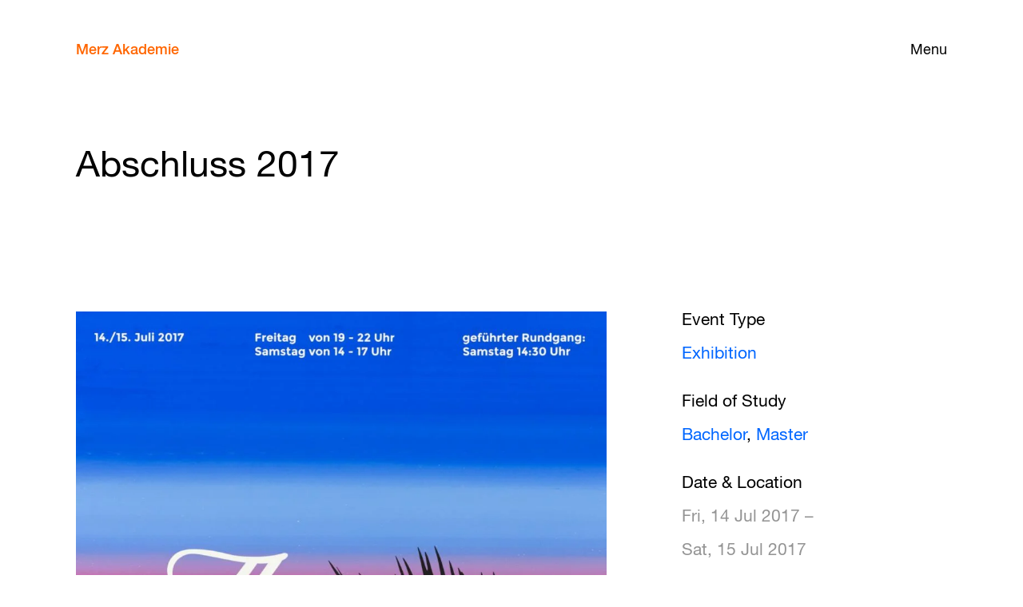

--- FILE ---
content_type: text/html; charset=UTF-8
request_url: https://www.merz-akademie.de/en/veranstaltungen/abschluss-2017/
body_size: 6298
content:
<!doctype html>
<!--[if lt IE 7]><html lang="en-US" class="no-js lt-ie9 lt-ie8 lt-ie7" dir="ltr"><![endif]-->
<!--[if (IE 7)&!(IEMobile)]><html lang="en-US" class="no-js lt-ie9 lt-ie8" dir="ltr"><![endif]-->
<!--[if (IE 8)&!(IEMobile)]><html lang="en-US" class="no-js lt-ie9" dir="ltr"><![endif]-->
<!--[if gt IE 8]><!--> <html lang="en-US" class="no-js" dir="ltr"><!--<![endif]-->
<head>
<meta charset="utf-8">
<meta name="HandheldFriendly" content="True">
<meta name="MobileOptimized" content="320">
<meta name="viewport" content="width=device-width, initial-scale=1"/>
<title>Abschluss 2017 &#8211; Merz Akademie</title>
<meta name='robots' content='max-image-preview:large' />
<link rel="alternate" type="application/rss+xml" title="Merz Akademie &raquo; RSS Feed" href="https://www.merz-akademie.de/en/feed/" /><style id='wp-img-auto-sizes-contain-inline-css' type='text/css'>
img:is([sizes=auto i],[sizes^="auto," i]){contain-intrinsic-size:3000px 1500px}
/*# sourceURL=wp-img-auto-sizes-contain-inline-css */
</style>
<style id='classic-theme-styles-inline-css' type='text/css'>
/*! This file is auto-generated */
.wp-block-button__link{color:#fff;background-color:#32373c;border-radius:9999px;box-shadow:none;text-decoration:none;padding:calc(.667em + 2px) calc(1.333em + 2px);font-size:1.125em}.wp-block-file__button{background:#32373c;color:#fff;text-decoration:none}
/*# sourceURL=/wp-includes/css/classic-themes.min.css */
</style>
<link rel='stylesheet' id='bones-stylesheet-css' href='//www.merz-akademie.de/wp-content/cache/wpfc-minified/kqexflg2/fd832.css' type='text/css' media='all' />
<script type="text/javascript" src="https://www.merz-akademie.de/wp-includes/js/jquery/jquery.min.js?ver=3.7.1" id="jquery-core-js"></script>
<link rel="canonical" href="https://www.merz-akademie.de/en/veranstaltungen/abschluss-2017/" />
<link hreflang="de" href="https://www.merz-akademie.de/de/veranstaltungen/abschluss-2017/" rel="alternate" />
<link hreflang="en" href="https://www.merz-akademie.de/en/veranstaltungen/abschluss-2017/" rel="alternate" />
<link hreflang="x-default" href="https://www.merz-akademie.de/veranstaltungen/abschluss-2017/" rel="alternate" />
<meta name="generator" content="qTranslate-X 3.4.6.8" />
<link rel="apple-touch-icon" href="https://www.merz-akademie.de/wp-content/themes/bones-merzakademie/library/images/apple-touch-icon.png">
<link rel="icon" href="https://www.merz-akademie.de/wp-content/themes/bones-merzakademie/favicon.png">
<!--[if IE]>
<link rel="shortcut icon" href="https://www.merz-akademie.de/wp-content/themes/bones-merzakademie/favicon.ico">
<![endif]-->
<meta name="msapplication-TileColor" content="#ff6600">
<meta name="msapplication-TileImage" content="https://www.merz-akademie.de/wp-content/themes/bones-merzakademie/library/images/win8-tile-icon.png">
<meta name="theme-color" content="#ffffff">
<meta name="title" content="Abschluss 2017 | Merz Akademie">
<meta name="description" content="Die Absolventen und Absolventinnen der Studienrichtungen Film und Video, New Media und Visuelle Kommunikation stellen persönlich ihre Arbeiten vor. Wir laden alle Interessierten herzlich ein, sich die Filme, Bücher, Installationen,...">
<meta property="og:type" content="website">
<meta property="og:url" content="https://www.merz-akademie.de/en/veranstaltungen/abschluss-2017/">
<meta property="og:title" content="Abschluss 2017 | Merz Akademie">
<meta property="og:description" content="Die Absolventen und Absolventinnen der Studienrichtungen Film und Video, New Media und Visuelle Kommunikation stellen persönlich ihre Arbeiten vor. Wir laden alle Interessierten herzlich ein, sich die Filme, Bücher, Installationen,...">
<meta property="og:image" content="https://www.merz-akademie.de/wp-content/uploads/teaser_The_END_Siebdruck.jpg">
<meta property="twitter:card" content="summary_large_image">
<meta property="twitter:url" content="https://www.merz-akademie.de/en/veranstaltungen/abschluss-2017/">
<meta property="twitter:title" content="Abschluss 2017 | Merz Akademie">
<meta property="twitter:description" content="Die Absolventen und Absolventinnen der Studienrichtungen Film und Video, New Media und Visuelle Kommunikation stellen persönlich ihre Arbeiten vor. Wir laden alle Interessierten herzlich ein, sich die Filme, Bücher, Installationen,...">
<meta property="twitter:image" content="https://www.merz-akademie.de/wp-content/uploads/teaser_The_END_Siebdruck.jpg">
<!-- Matomo -->
<script>
var _paq = window._paq = window._paq || [];
/* tracker methods like "setCustomDimension" should be called before "trackPageView" */
_paq.push(["disableCookies"]);
_paq.push(['trackPageView']);
_paq.push(['enableLinkTracking']);
(function() {
var u="//stats.merz-akademie.de/";
_paq.push(['setTrackerUrl', u+'matomo.php']);
_paq.push(['setSiteId', '1']);
var d=document, g=d.createElement('script'), s=d.getElementsByTagName('script')[0];
g.async=true; g.src=u+'matomo.js'; s.parentNode.insertBefore(g,s);
})();
</script>
<!-- End Matomo Code -->
</head>
<body class="wp-singular ma_events-template-default single single-ma_events postid-2054 wp-theme-bones-merzakademie" itemscope itemtype="http://schema.org/WebPage">
<div class="page">
<header class="main-header" id="top">
<button type="button" class="nav-panel-open" >Menu</button>
<nav class="main-nav" role="navigation" itemscope itemtype="http://schema.org/SiteNavigationElement"> 
<a class="navbar-brand" href="https://www.merz-akademie.de/en">Merz Akademie</a>
<div class="nav-panel">	
<button type="button" class="nav-panel-close">Close</button>
<ul id="menu-left-menu" class="nav navbar-nav profile"><li id="menu-item-571" class="education-menu-item menu-item menu-item-type-custom menu-item-object-custom menu-item-has-children menu-item-571"><a href="#">Studies</a>
<ul class="sub-menu">
<li id="menu-item-274" class="menu-item-primary menu-item menu-item-type-post_type menu-item-object-ma_pathway_cpt menu-item-274"><a href="https://www.merz-akademie.de/en/studium/bachelor/">Bachelor</a></li>
<li id="menu-item-278" class="menu-item menu-item-type-post_type menu-item-object-ma_pathway_cpt menu-item-278"><a href="https://www.merz-akademie.de/en/studium/bachelor/film-und-video/">Film and Video</a></li>
<li id="menu-item-279" class="menu-item menu-item-type-post_type menu-item-object-ma_pathway_cpt menu-item-279"><a href="https://www.merz-akademie.de/en/studium/bachelor/new-media/">New Media</a></li>
<li id="menu-item-277" class="menu-item menu-item-type-post_type menu-item-object-ma_pathway_cpt menu-item-277"><a href="https://www.merz-akademie.de/en/studium/bachelor/visuelle-kommunikation/">Visual Communication</a></li>
<li id="menu-item-276" class="menu-item menu-item-type-post_type menu-item-object-ma_pathway_cpt menu-item-276"><a href="https://www.merz-akademie.de/en/studium/bachelor/fachbereich-theorie/">Theory</a></li>
<li id="menu-item-275" class="menu-item-primary menu-item-master menu-item menu-item-type-post_type menu-item-object-ma_pathway_cpt menu-item-275"><a href="https://www.merz-akademie.de/en/studium/master/">Master</a></li>
<li id="menu-item-29769" class="menu-item menu-item-type-custom menu-item-object-custom menu-item-29769"><a href="/en/studium/master/photography/">Photography</a></li>
<li id="menu-item-29770" class="menu-item menu-item-type-custom menu-item-object-custom menu-item-29770"><a href="/en/studium/master/film/">Film</a></li>
<li id="menu-item-29771" class="menu-item menu-item-type-custom menu-item-object-custom menu-item-29771"><a href="/en/studium/master/graphic-design/">Graphic Design</a></li>
<li id="menu-item-29772" class="menu-item menu-item-type-custom menu-item-object-custom menu-item-29772"><a href="/en/studium/master/illustration/">Illustration</a></li>
<li id="menu-item-29773" class="menu-item menu-item-type-custom menu-item-object-custom menu-item-29773"><a href="/en/studium/master/3d-interaction-games/">3D / Interaction / Games</a></li>
<li id="menu-item-29774" class="menu-item menu-item-type-custom menu-item-object-custom menu-item-29774"><a href="/en/studium/master/media-art-digital-folklore/">Media Art / Digital Folklore</a></li>
<li id="menu-item-29775" class="menu-item menu-item-type-custom menu-item-object-custom menu-item-29775"><a href="/en/studium/master/artistic-research/">Artistic Research</a></li>
</ul>
</li>
<li id="menu-item-11639" class="transfer-menu-item menu-item menu-item-type-custom menu-item-object-custom menu-item-has-children menu-item-11639"><a href="#">Transfer</a>
<ul class="sub-menu">
<li id="menu-item-11642" class="menu-item menu-item-type-post_type menu-item-object-page menu-item-11642"><a href="https://www.merz-akademie.de/en/forschung/">Research</a></li>
<li id="menu-item-11643" class="menu-item menu-item-type-post_type menu-item-object-page menu-item-11643"><a href="https://www.merz-akademie.de/en/kooperationen/">Partnerships</a></li>
<li id="menu-item-11641" class="menu-item menu-item-type-post_type menu-item-object-page menu-item-11641"><a href="https://www.merz-akademie.de/en/ringvorlesung/">Lecture Series</a></li>
<li id="menu-item-11640" class="menu-item menu-item-type-post_type menu-item-object-page menu-item-11640"><a href="https://www.merz-akademie.de/en/publikationen/">Publications</a></li>
</ul>
</li>
<li id="menu-item-572" class="university-menu-item menu-item menu-item-type-custom menu-item-object-custom menu-item-has-children menu-item-572"><a href="#">University</a>
<ul class="sub-menu">
<li id="menu-item-11199" class="menu-item menu-item-type-post_type menu-item-object-page menu-item-11199"><a href="https://www.merz-akademie.de/en/kompakt/">Outline</a></li>
<li id="menu-item-722" class="menu-item menu-item-type-post_type menu-item-object-page menu-item-722"><a href="https://www.merz-akademie.de/en/leitbild/">Mission</a></li>
<li id="menu-item-25929" class="menu-item menu-item-type-post_type menu-item-object-page menu-item-25929"><a href="https://www.merz-akademie.de/en/gleichstellung/">Equality</a></li>
<li id="menu-item-5047" class="menu-item menu-item-type-post_type_archive menu-item-object-ma_staff menu-item-5047"><a href="https://www.merz-akademie.de/en/personen/">Staff</a></li>
<li id="menu-item-94" class="menu-item menu-item-type-post_type menu-item-object-page menu-item-94"><a href="https://www.merz-akademie.de/en/foerderkreis/">Förderkreis</a></li>
<li id="menu-item-487" class="menu-item menu-item-type-post_type menu-item-object-page menu-item-487"><a href="https://www.merz-akademie.de/en/alumni/">Alumni</a></li>
</ul>
</li>
<li id="menu-item-573" class="facilities-menu-item menu-item menu-item-type-custom menu-item-object-custom menu-item-has-children menu-item-573"><a href="#">Facilities</a>
<ul class="sub-menu">
<li id="menu-item-723" class="menu-item menu-item-type-post_type menu-item-object-page menu-item-723"><a href="https://www.merz-akademie.de/en/ausstattung/">Workshops/Studios</a></li>
<li id="menu-item-109" class="menu-item menu-item-type-post_type menu-item-object-page menu-item-109"><a href="https://www.merz-akademie.de/en/bibliothek/">Library</a></li>
<li id="menu-item-6128" class="menu-item menu-item-type-post_type menu-item-object-page menu-item-6128"><a href="https://www.merz-akademie.de/en/international-office/">International Office</a></li>
<li id="menu-item-488" class="menu-item menu-item-type-post_type menu-item-object-page menu-item-488"><a href="https://www.merz-akademie.de/en/campus-wgs/">Live On-Campus</a></li>
<li id="menu-item-106" class="menu-item menu-item-type-post_type menu-item-object-page menu-item-106"><a href="https://www.merz-akademie.de/en/campus/">Campus</a></li>
<li id="menu-item-13932" class="menu-item menu-item-type-post_type menu-item-object-page menu-item-13932"><a href="https://www.merz-akademie.de/en/services/">Services</a></li>
</ul>
</li>
</ul><ul id="menu-right-menu" class="nav navbar-nav activities"><li id="menu-item-18" class="events-menu-item menu-item menu-item-type-custom menu-item-object-custom menu-item-has-children menu-item-18"><a href="#">Events</a>
<ul class="sub-menu">
<li id="menu-item-16" class="menu-item menu-item-type-post_type menu-item-object-page menu-item-16"><a href="https://www.merz-akademie.de/en/kalender/">Calendar</a></li>
<li id="menu-item-570" class="menu-item menu-item-type-post_type_archive menu-item-object-ma_events menu-item-570"><a href="https://www.merz-akademie.de/en/veranstaltungen/">Archive</a></li>
<li id="menu-item-114" class="menu-item menu-item-type-post_type menu-item-object-page menu-item-114"><a href="https://www.merz-akademie.de/en/vortraege/">Lectures</a></li>
</ul>
</li>
<li id="menu-item-551" class="menu-item menu-item-type-post_type_archive menu-item-object-ma_projects menu-item-551"><a href="https://www.merz-akademie.de/en/projekte/">Projects</a></li>
<li id="menu-item-50" class="menu-item menu-item-type-post_type menu-item-object-page current_page_parent menu-item-50"><a href="https://www.merz-akademie.de/en/blog/">Blog</a></li>
<li id="menu-item-70" class="apply-menu-item menu-item menu-item-type-custom menu-item-object-custom menu-item-has-children menu-item-70"><a href="#">Apply</a>
<ul class="sub-menu">
<li id="menu-item-146" class="menu-item menu-item-type-post_type menu-item-object-page menu-item-146"><a href="https://www.merz-akademie.de/en/bewerbung-bachelor/">Bachelor</a></li>
<li id="menu-item-27184" class="menu-item menu-item-type-post_type menu-item-object-page menu-item-27184"><a href="https://www.merz-akademie.de/en/bewerbung-master/">Master</a></li>
<li id="menu-item-5729" class="menu-item menu-item-type-post_type menu-item-object-page menu-item-5729"><a href="https://www.merz-akademie.de/en/finanzierung/">Funding</a></li>
</ul>
</li>
</ul>			</div>
</nav>
</header>
<article id="wrapper" class="container-fluid">
<div class="wrapper-inner">
<header class="row page-title">
<section class="primary-title col-xs-23 col-xs-push-2 col-sm-10 col-sm-push-2 col-md-10 col-md-push-2">
<h1>Abschluss 2017</h1>
</section>
<section class="sub-title col-xs-23 col-xs-push-2 col-sm-7 col-sm-push-8 col-md-7 col-md-push-8"> 
</section>
</header>
<div class="article-intro entry-content row">
<section class="intro-sidebar col-xs-23 col-xs-push-2 col-md-7 col-md-push-18">
<h3 class="h2 intro-type-label">Event Type</h3>
<p class="intro-type-data"><a href="https://www.merz-akademie.de/en/veranstaltungen/?typ=52">Exhibition</a></p>
<h3 class="h2 intro-studytype">Field of Study</h3>
<p><a href="https://www.merz-akademie.de/en/studium/bachelor/">Bachelor</a>, <a href="https://www.merz-akademie.de/en/studium/master/photography/">Master</a></p>
<h3 class="h2 intro-label">Date & Location</h3>
<p class="intro-date"> Fri, 14 Jul 2017 &ndash;<br> Sat, 15 Jul 2017</p>
<p class="venue-link"><a href="http://www.google.com/maps/preview#!q=Merz+Akademie%2C+Hochschule+f%C3%BCr+Gestaltung%2C+Kunst+und+Medien+Stuttgart%2C+staatlich+anerkannt%2C+Teckstra%C3%9Fe+58%2C+70190%2C+Stuttgart%2C+Deutschland" target="blank">Merz Akademie</a></p>
</section>
<section class="main-column col-xs-27 col-md-14 col-md-pull-5">
<div class="image-wrapper intro-img">
<img src="https://www.merz-akademie.de/wp-content/uploads/teaser_The_END_Siebdruck-960x1361.jpg" 
data-src="https://www.merz-akademie.de/wp-content/uploads/teaser_The_END_Siebdruck-480x680.jpg"
sizes="(min-width: 1024px) 52vw, 100vw"
srcset="https://www.merz-akademie.de/wp-content/uploads/teaser_The_END_Siebdruck.jpg 1280w, https://www.merz-akademie.de/wp-content/uploads/teaser_The_END_Siebdruck.jpg 1280w, https://www.merz-akademie.de/wp-content/uploads/teaser_The_END_Siebdruck.jpg 1280w, https://www.merz-akademie.de/wp-content/uploads/teaser_The_END_Siebdruck-960x1361.jpg 960w" 
alt=""
class="img-responsive lazyload blur-up"
loading="lazy">     
<span class="image-caption meta-tag">Das Plakat wurde gestaltet von Marcel Zimmermann, Pathway Visuelle Kommunikation.</span>            </div> 
</section>
</div>
<div class="editorial">
<div class="text-with-sidebar-options entry-content row">
<section class="main-column col-xs-23 col-xs-push-2 col-md-11 col-md-push-2">
<p>Die Absolventen und Absolventinnen der Studienrichtungen Film und Video, New Media und Visuelle Kommunikation stellen persönlich ihre Arbeiten vor.</p>
<p>Wir laden alle Interessierten herzlich ein, sich die Filme, Bücher, Installationen, Internetprojekte und wissenschaftlichen Arbeiten anzuschauen. Die Absolvent/innen setzen sich in ihren Abschlussarbeiten kritisch mit aktuellen Zusammenhängen auseinander. Dies entspricht dem Ziel der Merz Akademie, die Studierenden zu eigenständigen Medienautoren auszubilden, die sich ihrer Verantwortung gegenüber der Gesellschaft bewusst sind.</p>
<p>Die Präsentation der Absolvent/innen sowie die Ausstellung richten sich auch an Schülerinnen und Schüler, die die Gelegenheit nutzen möchten, die Merz Akademie und die dort entstehenden Arbeiten im direkten Kontakt mit den Studierenden kennen zu lernen.</p>
<p>Präsentation und Ausstellung:<br />
Freitag, 14. Juli 2017, 19:00 bis 22:00 Uhr<br />
Ab 20:00 Uhr übernehmen DJ Prof. Dr. David Quigley und Mark Perreta die Plattenteller.</p>
<p>Samstag, 15. Juli 2017 14:00 bis 18:00 Uhr<br />
Ab 15:00 bis 21:30 Uhr findet das 2. <a href="https://www.facebook.com/LABELLOVEiT/" target="_blank" rel="noopener">LOVEiT</a> Open Air im Kulturpark Berg statt.</p>
<p>Geführter Rundgang:<br />
Samstag, 15. Juli 2017, 14:30 Uhr<br />
Treffpunkt: Büchertisch im Erdgeschoss</p>
<p>Die Cafeteria ist zur Ausstellung geöffnet.<br />
U4 oder U9 bis Haltestelle Bergfriedhof (Merz Akademie).</p>
</section> 
<aside class="sidebar col-xs-23 col-xs-push-2 col-md-7 col-md-push-7">
<section class="sidebar-section">
<blockquote>
Die Absolventen und Absolventinnen setzen sich in ihren Abschlussarbeiten kritisch mit aktuellen Zusammenhängen auseinander.        </blockquote> 
</section>
</aside> 
</div> 
</div> 
</div>
</article>
<div class="container-fluid">
<header class="related-section-header row">
<h2 class="h5 col-xs-23 col-xs-push-2">Similar Events</h2> 
</header>
<div class="events archive-grid default-view row">
<div class="grid-sizer"></div>
<div class="gutter-sizer"></div>
<article class="event-article grid-item">
<a href="https://www.merz-akademie.de/en/veranstaltungen/abschluss-2025-26/" class="card-link" title="Abschluss 2025/26"></a>
<ul class="article-tags">
<li class="meta-tag">          	<a href="https://www.merz-akademie.de/en/veranstaltungen//?jahr=2026">2026</a>
</li>
</ul>
<figure class="article-image">
<img src="https://www.merz-akademie.de/wp-content/uploads/Abschlussmotiv_WS2526-960x681.jpg" 
data-src="https://www.merz-akademie.de/wp-content/uploads/Abschlussmotiv_WS2526-480x340.jpg"
sizes="(min-width: 1024px) 26vw, (min-width: 768px) 37vw, 93vw"
srcset="https://www.merz-akademie.de/wp-content/uploads/Abschlussmotiv_WS2526.jpg 1224w, https://www.merz-akademie.de/wp-content/uploads/Abschlussmotiv_WS2526.jpg 1224w, https://www.merz-akademie.de/wp-content/uploads/Abschlussmotiv_WS2526.jpg 1224w, https://www.merz-akademie.de/wp-content/uploads/Abschlussmotiv_WS2526-960x681.jpg 960w" 
alt=""
class="img-responsive lazyload blur-up"
loading="lazy">
</figure>
<header class="article-header">
<div class="article-tags">
<li class="meta-tag"><a href="https://www.merz-akademie.de/en/veranstaltungen/?typ=52">Exhibition</a></li>
</div>
<h3 class="entry-title">Abschluss 2025/26</h3>
</header>
</article>
<article class="event-article grid-item">
<a href="https://www.merz-akademie.de/en/veranstaltungen/night-on-earth/" class="card-link" title="Night on Earth &#8211; Fotografie-Ausstellung"></a>
<ul class="article-tags">
<li class="meta-tag">          	<a href="https://www.merz-akademie.de/en/veranstaltungen//?jahr=2026">2026</a>
</li>
</ul>
<figure class="article-image">
<img src="https://www.merz-akademie.de/wp-content/uploads/Fotografie-Austellung_VolkerSchrank-960x1280.jpg" 
data-src="https://www.merz-akademie.de/wp-content/uploads/Fotografie-Austellung_VolkerSchrank-480x640.jpg"
sizes="(min-width: 1024px) 26vw, (min-width: 768px) 37vw, 93vw"
srcset="https://www.merz-akademie.de/wp-content/uploads/Fotografie-Austellung_VolkerSchrank-2560x3413.jpg 2560w, https://www.merz-akademie.de/wp-content/uploads/Fotografie-Austellung_VolkerSchrank-1920x2560.jpg 1920w, https://www.merz-akademie.de/wp-content/uploads/Fotografie-Austellung_VolkerSchrank-1440x1920.jpg 1440w, https://www.merz-akademie.de/wp-content/uploads/Fotografie-Austellung_VolkerSchrank-960x1280.jpg 960w" 
alt=""
class="img-responsive lazyload blur-up"
loading="lazy">
</figure>
<header class="article-header">
<div class="article-tags">
<li class="meta-tag"><a href="https://www.merz-akademie.de/en/veranstaltungen/?typ=52">Exhibition</a></li>
</div>
<h3 class="entry-title">Night on Earth &#8211; Fotografie-Ausstellung</h3>
</header>
</article>
<article class="event-article grid-item">
<a href="https://www.merz-akademie.de/en/veranstaltungen/naked-web/" class="card-link" title="Naked Web"></a>
<ul class="article-tags">
<li class="meta-tag">          	<a href="https://www.merz-akademie.de/en/veranstaltungen//?jahr=2026">2026</a>
</li>
</ul>
<figure class="article-image">
<img src="https://www.merz-akademie.de/wp-content/uploads/installation2-960x768.jpg" 
data-src="https://www.merz-akademie.de/wp-content/uploads/installation2-480x384.jpg"
sizes="(min-width: 1024px) 26vw, (min-width: 768px) 37vw, 93vw"
srcset="https://www.merz-akademie.de/wp-content/uploads/installation2.jpg 1463w, https://www.merz-akademie.de/wp-content/uploads/installation2.jpg 1463w, https://www.merz-akademie.de/wp-content/uploads/installation2-1440x1152.jpg 1440w, https://www.merz-akademie.de/wp-content/uploads/installation2-960x768.jpg 960w" 
alt=""
class="img-responsive lazyload blur-up"
loading="lazy">
</figure>
<header class="article-header">
<div class="article-tags">
<li class="meta-tag"><a href="https://www.merz-akademie.de/en/veranstaltungen/?typ=52">Exhibition</a></li>
</div>
<h3 class="entry-title">Naked Web</h3>
</header>
</article>
<article class="event-article grid-item">
<a href="https://www.merz-akademie.de/en/veranstaltungen/bilder-toene-stimmen/" class="card-link" title="Gallery b: Images, Sounds, Voices – Films by Merz Akademie Students"></a>
<ul class="article-tags">
<li class="meta-tag">          	<a href="https://www.merz-akademie.de/en/veranstaltungen//?jahr=2025">2025</a>
</li>
</ul>
<figure class="article-image">
<img src="https://www.merz-akademie.de/wp-content/uploads/RS104198_2025-11-19_Vernissage-Ausstellung_BILDER-TOeNE-STIMMEN_0048_lsc-960x640.jpg" 
data-src="https://www.merz-akademie.de/wp-content/uploads/RS104198_2025-11-19_Vernissage-Ausstellung_BILDER-TOeNE-STIMMEN_0048_lsc-480x320.jpg"
sizes="(min-width: 1024px) 26vw, (min-width: 768px) 37vw, 93vw"
srcset="https://www.merz-akademie.de/wp-content/uploads/RS104198_2025-11-19_Vernissage-Ausstellung_BILDER-TOeNE-STIMMEN_0048_lsc.jpg 1620w, https://www.merz-akademie.de/wp-content/uploads/RS104198_2025-11-19_Vernissage-Ausstellung_BILDER-TOeNE-STIMMEN_0048_lsc.jpg 1620w, https://www.merz-akademie.de/wp-content/uploads/RS104198_2025-11-19_Vernissage-Ausstellung_BILDER-TOeNE-STIMMEN_0048_lsc-1440x960.jpg 1440w, https://www.merz-akademie.de/wp-content/uploads/RS104198_2025-11-19_Vernissage-Ausstellung_BILDER-TOeNE-STIMMEN_0048_lsc-960x640.jpg 960w" 
alt=""
class="img-responsive lazyload blur-up"
loading="lazy">
</figure>
<header class="article-header">
<div class="article-tags">
<li class="meta-tag"><a href="https://www.merz-akademie.de/en/veranstaltungen/?typ=52">Exhibition, </a></li>
<li class="meta-tag"><a href="https://www.merz-akademie.de/en/veranstaltungen/?typ=74">Film Screening</a></li>
</div>
<h3 class="entry-title">Gallery b: Images, Sounds, Voices – Films by Merz Akademie Students</h3>
</header>
</article>
<article class="event-article grid-item">
<a href="https://www.merz-akademie.de/en/veranstaltungen/playlist/" class="card-link" title="Opening-Party: PLAYLIST. Ein fotografisches Mixtape von Studierenden der Merz Akademie und der ABK Stuttgart"></a>
<ul class="article-tags">
<li class="meta-tag">          	<a href="https://www.merz-akademie.de/en/veranstaltungen//?jahr=2025">2025</a>
</li>
</ul>
<figure class="article-image">
<img src="https://www.merz-akademie.de/wp-content/uploads/staatsgalerie_playlist_pressebild_2_9_web-960x720.jpg" 
data-src="https://www.merz-akademie.de/wp-content/uploads/staatsgalerie_playlist_pressebild_2_9_web-480x360.jpg"
sizes="(min-width: 1024px) 26vw, (min-width: 768px) 37vw, 93vw"
srcset="https://www.merz-akademie.de/wp-content/uploads/staatsgalerie_playlist_pressebild_2_9_web.jpg 1024w, https://www.merz-akademie.de/wp-content/uploads/staatsgalerie_playlist_pressebild_2_9_web.jpg 1024w, https://www.merz-akademie.de/wp-content/uploads/staatsgalerie_playlist_pressebild_2_9_web.jpg 1024w, https://www.merz-akademie.de/wp-content/uploads/staatsgalerie_playlist_pressebild_2_9_web-960x720.jpg 960w" 
alt=""
class="img-responsive lazyload blur-up"
loading="lazy">
</figure>
<header class="article-header">
<div class="article-tags">
<li class="meta-tag"><a href="https://www.merz-akademie.de/en/veranstaltungen/?typ=52">Exhibition</a></li>
</div>
<h3 class="entry-title">Opening-Party: PLAYLIST. Ein fotografisches Mixtape von Studierenden der Merz Akademie und der ABK Stuttgart</h3>
</header>
</article>
<article class="event-article grid-item">
<a href="https://www.merz-akademie.de/en/veranstaltungen/weltmaedchentag/" class="card-link" title="Merz Akademie@Weltmädchen*tag"></a>
<ul class="article-tags">
<li class="meta-tag">          	<a href="https://www.merz-akademie.de/en/veranstaltungen//?jahr=2025">2025</a>
</li>
</ul>
<figure class="article-image">
<img src="https://www.merz-akademie.de/wp-content/uploads/PXL_20251010_125312880-960x720.jpg" 
data-src="https://www.merz-akademie.de/wp-content/uploads/PXL_20251010_125312880-480x360.jpg"
sizes="(min-width: 1024px) 26vw, (min-width: 768px) 37vw, 93vw"
srcset="https://www.merz-akademie.de/wp-content/uploads/PXL_20251010_125312880-2560x1920.jpg 2560w, https://www.merz-akademie.de/wp-content/uploads/PXL_20251010_125312880-1920x1440.jpg 1920w, https://www.merz-akademie.de/wp-content/uploads/PXL_20251010_125312880-1440x1080.jpg 1440w, https://www.merz-akademie.de/wp-content/uploads/PXL_20251010_125312880-960x720.jpg 960w" 
alt=""
class="img-responsive lazyload blur-up"
loading="lazy">
</figure>
<header class="article-header">
<div class="article-tags">
<li class="meta-tag"><a href="https://www.merz-akademie.de/en/veranstaltungen/?typ=52">Exhibition</a></li>
</div>
<h3 class="entry-title">Merz Akademie@Weltmädchen*tag</h3>
</header>
</article>  
</div>
<div class="link-to-archive-wrapper row">
<a class="button link-to-archive-button" href="https://www.merz-akademie.de/en/veranstaltungen/">View Archive</a>
</div>
</div>

<footer class="footer container-fluid"> 
<div id="inner-footer" class="row">
<div class="publisher-info col-xs-11 col-xs-push-2 col-sm-4 col-sm-push-2 col-md-5 col-md-push-2">
<span class="site-name">Merz Akademie</span>
<p>Hochschule für Gestaltung,<br> Kunst und Medien, Stuttgart<br> staatlich anerkannt</p> 			</div>
<nav class="col-xs-11 col-xs-push-3 col-sm-6 col-sm-push-4 col-md-5 col-md-push-3" role="navigation">
<h5>Info</h5>
<ul id="menu-info" class="footer-links"><li id="menu-item-5562" class="menu-item menu-item-type-post_type menu-item-object-page menu-item-5562"><a href="https://www.merz-akademie.de/en/kontakt/">Contact</a></li>
<li id="menu-item-5564" class="menu-item menu-item-type-custom menu-item-object-custom menu-item-5564"><a href="https://www.merz-akademie.de/en/kontakt/#presse-studienberatung">Press</a></li>
<li id="menu-item-5696" class="menu-item menu-item-type-custom menu-item-object-custom menu-item-5696"><a href="https://www.merz-akademie.de/en/kontakt/#studienbuero">Student Services</a></li>
<li id="menu-item-16480" class="menu-item menu-item-type-custom menu-item-object-custom menu-item-16480"><a href="/en/newsletter">Newsletter</a></li>
</ul>			</nav>
<div class="clearfix visible-xs-block"></div>
<nav class="col-xs-11 col-xs-push-2 col-sm-6 col-sm-push-4 col-md-5 col-md-push-4" role="navigation">
<h5>Internal</h5>
<ul id="menu-intern" class="footer-links"><li id="menu-item-5693" class="menu-item menu-item-type-custom menu-item-object-custom menu-item-5693"><a target="_blank" href="https://campusnet.merz-akademie.de/">Course Catalogue</a></li>
<li id="menu-item-4751" class="menu-item menu-item-type-custom menu-item-object-custom menu-item-4751"><a target="_blank" href="https://pinnwand.merz-akademie.de/praktika/">Chancen</a></li>
<li id="menu-item-5547" class="menu-item menu-item-type-custom menu-item-object-custom menu-item-5547"><a target="_blank" href="http://swb.bsz-bw.de/DB=2.321">Bibliothekskatalog</a></li>
<li id="menu-item-6593" class="menu-item menu-item-type-custom menu-item-object-custom menu-item-6593"><a href="https://www.merz-akademie.de/en/kontakt/#asta">AStA</a></li>
</ul>			</nav>
<nav class="col-xs-11 col-xs-push-3 col-sm-6 col-sm-push-4 col-md-5 col-md-push-5" role="navigation">
<h5>Follow</h5>
<ul id="menu-folgen" class="footer-links"><li id="menu-item-1951" class="menu-item menu-item-type-custom menu-item-object-custom menu-item-1951"><a target="_blank" href="https://www.facebook.com/merzaka/">Facebook</a></li>
<li id="menu-item-4753" class="menu-item menu-item-type-custom menu-item-object-custom menu-item-4753"><a target="_blank" href="https://www.instagram.com/merzakademie/">Instagram</a></li>
<li id="menu-item-4754" class="menu-item menu-item-type-custom menu-item-object-custom menu-item-4754"><a target="_blank" href="https://de.linkedin.com/school/merz-akademie---hochschule-f%C3%BCr-gestaltung-stuttgart---staatlich-anerkannte-fachhochschule/">Xing</a></li>
</ul>				
</nav>
</div>
<div class="footnote row">
<div class="col-xs-23 col-xs-push-2 col-md-12 col-md-push-2">
Merz Akademie forms part of the <a href="https://www.merz-bildungswerk.de" target="_blank" style="color: #ACACAC; text-decoration: underline">Merz Bildungswerk</a>			</div>
<div class="col-xs-23 col-xs-push-2 col-md-12 col-md-push-1 language-legal">
<div class="widget qtranxs_widget">
<ul class="language-chooser language-chooser-custom qtranxs_language_chooser" id="qtranslate--1-chooser">
<li class="language-chooser-item language-chooser-item-de"><a href="https://www.merz-akademie.de/de/veranstaltungen/abschluss-2017/" title="De (de)">de</a></li>
<li class="language-chooser-item language-chooser-item-en active"><a href="https://www.merz-akademie.de/en/veranstaltungen/abschluss-2017/" title="En (en)">en</a></li>
</ul><div class="qtranxs_widget_end"></div>
</div>				<div class="menu-legal-container"><ul id="menu-legal" class="menu-legal"><li id="menu-item-7993" class="menu-item menu-item-type-post_type menu-item-object-page menu-item-7993"><a href="https://www.merz-akademie.de/en/impressum/">Legal Notice</a></li>
<li id="menu-item-7996" class="menu-item menu-item-type-post_type menu-item-object-page menu-item-7996"><a href="https://www.merz-akademie.de/en/datenschutz/">Privacy</a></li>
</ul></div>				</div>
</div>
<button class="modal-btn floating-action" data-toggle="modal" data-target="#action-modal">Contact</button>
<form method="get" action="https://www.merz-akademie.de/online-bewerbung/">
<button class="modal-btn floating-action" id="bewerbungs-btn" style="width: 270px">Apply now!</button>
</form>
</footer>
<script type="speculationrules">
{"prefetch":[{"source":"document","where":{"and":[{"href_matches":"/en/*"},{"not":{"href_matches":["/wp-*.php","/wp-admin/*","/wp-content/uploads/*","/wp-content/*","/wp-content/plugins/*","/wp-content/themes/bones-merzakademie/*","/en/*\\?(.+)"]}},{"not":{"selector_matches":"a[rel~=\"nofollow\"]"}},{"not":{"selector_matches":".no-prefetch, .no-prefetch a"}}]},"eagerness":"conservative"}]}
</script>
<script type="text/javascript" src="https://www.merz-akademie.de/wp-content/themes/bones-merzakademie/library/js/libs/modernizr.custom.min.js?ver=2.5.3" id="bones-modernizr-js"></script>
<script type="text/javascript" src="https://www.merz-akademie.de/wp-content/themes/bones-merzakademie/library/js/build.min.js?ver=1722253838" id="bones-js-js"></script>
</div><!--end page-->
<!-- Action Modal -->
<div id="action-modal" class="modal modal-centered">
<div class="modal-content">
<div class="menu-action-menu-container"><ul id="menu-action-menu" class="related-page-links related-links row"><li id="menu-item-6280" class="menu-item menu-item-type-post_type menu-item-object-page menu-item-6280"><a href="https://www.merz-akademie.de/en/kontakt/">Contact</a></li>
<li id="menu-item-6282" class="menu-item menu-item-type-post_type menu-item-object-page menu-item-6282"><a href="https://www.merz-akademie.de/en/bewerbung-bachelor/">Course Guidance Bachelor</a></li>
<li id="menu-item-6281" class="menu-item menu-item-type-post_type menu-item-object-page menu-item-6281"><a href="https://www.merz-akademie.de/en/bewerbung-master/">Course Guidance Masters</a></li>
</ul></div>	  </div>
</div>
</body>
</html><!-- WP Fastest Cache file was created in 0.877 seconds, on 19th January 2026 @ 10:08 pm --><!-- via php -->